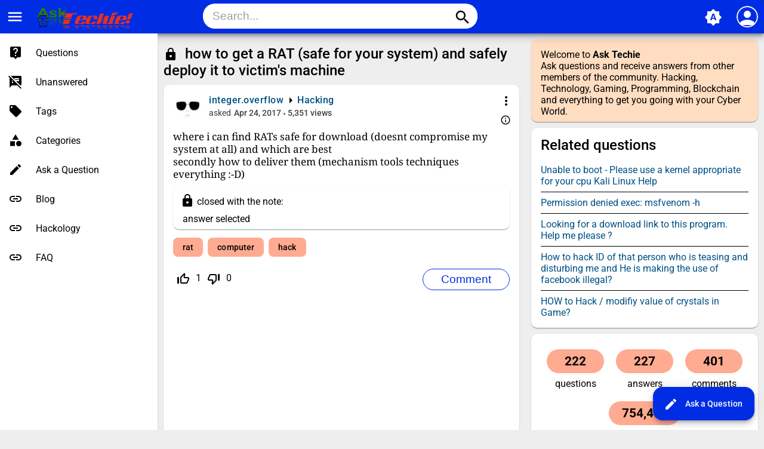

--- FILE ---
content_type: text/html; charset=utf-8
request_url: https://www.drhack.net/246/how-get-rat-safe-for-your-system-safely-deploy-victims-machine
body_size: 9789
content:
<!DOCTYPE html>
<html lang="en" itemscope itemtype="https://schema.org/QAPage">
	<!-- Powered by Question2Answer - http://www.question2answer.org/ -->
	<head>
		<meta charset="utf-8">
		<title>how to get a RAT (safe for your system) and safely deploy it to victim&#039;s machine - Ask Techie - Hackology</title>
		<meta name="viewport" content="width=device-width, initial-scale=1">
		<meta name="theme-color" content="#002de3">
			<link rel="manifest" href="../qa-theme/MayroPro-4.4.0/manifest.webmanifest">
				
					
						<style type="text/css">@font-face {font-family:Noto Serif;font-style:normal;font-weight:400;src:url(/cf-fonts/v/noto-serif/5.0.18/greek-ext/wght/normal.woff2);unicode-range:U+1F00-1FFF;font-display:swap;}@font-face {font-family:Noto Serif;font-style:normal;font-weight:400;src:url(/cf-fonts/v/noto-serif/5.0.18/cyrillic-ext/wght/normal.woff2);unicode-range:U+0460-052F,U+1C80-1C88,U+20B4,U+2DE0-2DFF,U+A640-A69F,U+FE2E-FE2F;font-display:swap;}@font-face {font-family:Noto Serif;font-style:normal;font-weight:400;src:url(/cf-fonts/v/noto-serif/5.0.18/greek/wght/normal.woff2);unicode-range:U+0370-03FF;font-display:swap;}@font-face {font-family:Noto Serif;font-style:normal;font-weight:400;src:url(/cf-fonts/v/noto-serif/5.0.18/latin-ext/wght/normal.woff2);unicode-range:U+0100-02AF,U+0304,U+0308,U+0329,U+1E00-1E9F,U+1EF2-1EFF,U+2020,U+20A0-20AB,U+20AD-20CF,U+2113,U+2C60-2C7F,U+A720-A7FF;font-display:swap;}@font-face {font-family:Noto Serif;font-style:normal;font-weight:400;src:url(/cf-fonts/v/noto-serif/5.0.18/vietnamese/wght/normal.woff2);unicode-range:U+0102-0103,U+0110-0111,U+0128-0129,U+0168-0169,U+01A0-01A1,U+01AF-01B0,U+0300-0301,U+0303-0304,U+0308-0309,U+0323,U+0329,U+1EA0-1EF9,U+20AB;font-display:swap;}@font-face {font-family:Noto Serif;font-style:normal;font-weight:400;src:url(/cf-fonts/v/noto-serif/5.0.18/cyrillic/wght/normal.woff2);unicode-range:U+0301,U+0400-045F,U+0490-0491,U+04B0-04B1,U+2116;font-display:swap;}@font-face {font-family:Noto Serif;font-style:normal;font-weight:400;src:url(/cf-fonts/v/noto-serif/5.0.18/latin/wght/normal.woff2);unicode-range:U+0000-00FF,U+0131,U+0152-0153,U+02BB-02BC,U+02C6,U+02DA,U+02DC,U+0304,U+0308,U+0329,U+2000-206F,U+2074,U+20AC,U+2122,U+2191,U+2193,U+2212,U+2215,U+FEFF,U+FFFD;font-display:swap;}@font-face {font-family:Noto Serif;font-style:normal;font-weight:700;src:url(/cf-fonts/v/noto-serif/5.0.18/greek/wght/normal.woff2);unicode-range:U+0370-03FF;font-display:swap;}@font-face {font-family:Noto Serif;font-style:normal;font-weight:700;src:url(/cf-fonts/v/noto-serif/5.0.18/cyrillic-ext/wght/normal.woff2);unicode-range:U+0460-052F,U+1C80-1C88,U+20B4,U+2DE0-2DFF,U+A640-A69F,U+FE2E-FE2F;font-display:swap;}@font-face {font-family:Noto Serif;font-style:normal;font-weight:700;src:url(/cf-fonts/v/noto-serif/5.0.18/latin/wght/normal.woff2);unicode-range:U+0000-00FF,U+0131,U+0152-0153,U+02BB-02BC,U+02C6,U+02DA,U+02DC,U+0304,U+0308,U+0329,U+2000-206F,U+2074,U+20AC,U+2122,U+2191,U+2193,U+2212,U+2215,U+FEFF,U+FFFD;font-display:swap;}@font-face {font-family:Noto Serif;font-style:normal;font-weight:700;src:url(/cf-fonts/v/noto-serif/5.0.18/cyrillic/wght/normal.woff2);unicode-range:U+0301,U+0400-045F,U+0490-0491,U+04B0-04B1,U+2116;font-display:swap;}@font-face {font-family:Noto Serif;font-style:normal;font-weight:700;src:url(/cf-fonts/v/noto-serif/5.0.18/latin-ext/wght/normal.woff2);unicode-range:U+0100-02AF,U+0304,U+0308,U+0329,U+1E00-1E9F,U+1EF2-1EFF,U+2020,U+20A0-20AB,U+20AD-20CF,U+2113,U+2C60-2C7F,U+A720-A7FF;font-display:swap;}@font-face {font-family:Noto Serif;font-style:normal;font-weight:700;src:url(/cf-fonts/v/noto-serif/5.0.18/greek-ext/wght/normal.woff2);unicode-range:U+1F00-1FFF;font-display:swap;}@font-face {font-family:Noto Serif;font-style:normal;font-weight:700;src:url(/cf-fonts/v/noto-serif/5.0.18/vietnamese/wght/normal.woff2);unicode-range:U+0102-0103,U+0110-0111,U+0128-0129,U+0168-0169,U+01A0-01A1,U+01AF-01B0,U+0300-0301,U+0303-0304,U+0308-0309,U+0323,U+0329,U+1EA0-1EF9,U+20AB;font-display:swap;}@font-face {font-family:Noto Serif;font-style:italic;font-weight:400;src:url(/cf-fonts/v/noto-serif/5.0.18/cyrillic/wght/italic.woff2);unicode-range:U+0301,U+0400-045F,U+0490-0491,U+04B0-04B1,U+2116;font-display:swap;}@font-face {font-family:Noto Serif;font-style:italic;font-weight:400;src:url(/cf-fonts/v/noto-serif/5.0.18/greek/wght/italic.woff2);unicode-range:U+0370-03FF;font-display:swap;}@font-face {font-family:Noto Serif;font-style:italic;font-weight:400;src:url(/cf-fonts/v/noto-serif/5.0.18/greek-ext/wght/italic.woff2);unicode-range:U+1F00-1FFF;font-display:swap;}@font-face {font-family:Noto Serif;font-style:italic;font-weight:400;src:url(/cf-fonts/v/noto-serif/5.0.18/cyrillic-ext/wght/italic.woff2);unicode-range:U+0460-052F,U+1C80-1C88,U+20B4,U+2DE0-2DFF,U+A640-A69F,U+FE2E-FE2F;font-display:swap;}@font-face {font-family:Noto Serif;font-style:italic;font-weight:400;src:url(/cf-fonts/v/noto-serif/5.0.18/vietnamese/wght/italic.woff2);unicode-range:U+0102-0103,U+0110-0111,U+0128-0129,U+0168-0169,U+01A0-01A1,U+01AF-01B0,U+0300-0301,U+0303-0304,U+0308-0309,U+0323,U+0329,U+1EA0-1EF9,U+20AB;font-display:swap;}@font-face {font-family:Noto Serif;font-style:italic;font-weight:400;src:url(/cf-fonts/v/noto-serif/5.0.18/latin/wght/italic.woff2);unicode-range:U+0000-00FF,U+0131,U+0152-0153,U+02BB-02BC,U+02C6,U+02DA,U+02DC,U+0304,U+0308,U+0329,U+2000-206F,U+2074,U+20AC,U+2122,U+2191,U+2193,U+2212,U+2215,U+FEFF,U+FFFD;font-display:swap;}@font-face {font-family:Noto Serif;font-style:italic;font-weight:400;src:url(/cf-fonts/v/noto-serif/5.0.18/latin-ext/wght/italic.woff2);unicode-range:U+0100-02AF,U+0304,U+0308,U+0329,U+1E00-1E9F,U+1EF2-1EFF,U+2020,U+20A0-20AB,U+20AD-20CF,U+2113,U+2C60-2C7F,U+A720-A7FF;font-display:swap;}@font-face {font-family:Noto Serif;font-style:italic;font-weight:700;src:url(/cf-fonts/v/noto-serif/5.0.18/latin-ext/wght/italic.woff2);unicode-range:U+0100-02AF,U+0304,U+0308,U+0329,U+1E00-1E9F,U+1EF2-1EFF,U+2020,U+20A0-20AB,U+20AD-20CF,U+2113,U+2C60-2C7F,U+A720-A7FF;font-display:swap;}@font-face {font-family:Noto Serif;font-style:italic;font-weight:700;src:url(/cf-fonts/v/noto-serif/5.0.18/greek/wght/italic.woff2);unicode-range:U+0370-03FF;font-display:swap;}@font-face {font-family:Noto Serif;font-style:italic;font-weight:700;src:url(/cf-fonts/v/noto-serif/5.0.18/vietnamese/wght/italic.woff2);unicode-range:U+0102-0103,U+0110-0111,U+0128-0129,U+0168-0169,U+01A0-01A1,U+01AF-01B0,U+0300-0301,U+0303-0304,U+0308-0309,U+0323,U+0329,U+1EA0-1EF9,U+20AB;font-display:swap;}@font-face {font-family:Noto Serif;font-style:italic;font-weight:700;src:url(/cf-fonts/v/noto-serif/5.0.18/cyrillic-ext/wght/italic.woff2);unicode-range:U+0460-052F,U+1C80-1C88,U+20B4,U+2DE0-2DFF,U+A640-A69F,U+FE2E-FE2F;font-display:swap;}@font-face {font-family:Noto Serif;font-style:italic;font-weight:700;src:url(/cf-fonts/v/noto-serif/5.0.18/greek-ext/wght/italic.woff2);unicode-range:U+1F00-1FFF;font-display:swap;}@font-face {font-family:Noto Serif;font-style:italic;font-weight:700;src:url(/cf-fonts/v/noto-serif/5.0.18/cyrillic/wght/italic.woff2);unicode-range:U+0301,U+0400-045F,U+0490-0491,U+04B0-04B1,U+2116;font-display:swap;}@font-face {font-family:Noto Serif;font-style:italic;font-weight:700;src:url(/cf-fonts/v/noto-serif/5.0.18/latin/wght/italic.woff2);unicode-range:U+0000-00FF,U+0131,U+0152-0153,U+02BB-02BC,U+02C6,U+02DA,U+02DC,U+0304,U+0308,U+0329,U+2000-206F,U+2074,U+20AC,U+2122,U+2191,U+2193,U+2212,U+2215,U+FEFF,U+FFFD;font-display:swap;}@font-face {font-family:Roboto;font-style:normal;font-weight:400;src:url(/cf-fonts/s/roboto/5.0.11/cyrillic-ext/400/normal.woff2);unicode-range:U+0460-052F,U+1C80-1C88,U+20B4,U+2DE0-2DFF,U+A640-A69F,U+FE2E-FE2F;font-display:swap;}@font-face {font-family:Roboto;font-style:normal;font-weight:400;src:url(/cf-fonts/s/roboto/5.0.11/latin-ext/400/normal.woff2);unicode-range:U+0100-02AF,U+0304,U+0308,U+0329,U+1E00-1E9F,U+1EF2-1EFF,U+2020,U+20A0-20AB,U+20AD-20CF,U+2113,U+2C60-2C7F,U+A720-A7FF;font-display:swap;}@font-face {font-family:Roboto;font-style:normal;font-weight:400;src:url(/cf-fonts/s/roboto/5.0.11/latin/400/normal.woff2);unicode-range:U+0000-00FF,U+0131,U+0152-0153,U+02BB-02BC,U+02C6,U+02DA,U+02DC,U+0304,U+0308,U+0329,U+2000-206F,U+2074,U+20AC,U+2122,U+2191,U+2193,U+2212,U+2215,U+FEFF,U+FFFD;font-display:swap;}@font-face {font-family:Roboto;font-style:normal;font-weight:400;src:url(/cf-fonts/s/roboto/5.0.11/greek/400/normal.woff2);unicode-range:U+0370-03FF;font-display:swap;}@font-face {font-family:Roboto;font-style:normal;font-weight:400;src:url(/cf-fonts/s/roboto/5.0.11/greek-ext/400/normal.woff2);unicode-range:U+1F00-1FFF;font-display:swap;}@font-face {font-family:Roboto;font-style:normal;font-weight:400;src:url(/cf-fonts/s/roboto/5.0.11/vietnamese/400/normal.woff2);unicode-range:U+0102-0103,U+0110-0111,U+0128-0129,U+0168-0169,U+01A0-01A1,U+01AF-01B0,U+0300-0301,U+0303-0304,U+0308-0309,U+0323,U+0329,U+1EA0-1EF9,U+20AB;font-display:swap;}@font-face {font-family:Roboto;font-style:normal;font-weight:400;src:url(/cf-fonts/s/roboto/5.0.11/cyrillic/400/normal.woff2);unicode-range:U+0301,U+0400-045F,U+0490-0491,U+04B0-04B1,U+2116;font-display:swap;}@font-face {font-family:Roboto;font-style:normal;font-weight:500;src:url(/cf-fonts/s/roboto/5.0.11/greek/500/normal.woff2);unicode-range:U+0370-03FF;font-display:swap;}@font-face {font-family:Roboto;font-style:normal;font-weight:500;src:url(/cf-fonts/s/roboto/5.0.11/latin/500/normal.woff2);unicode-range:U+0000-00FF,U+0131,U+0152-0153,U+02BB-02BC,U+02C6,U+02DA,U+02DC,U+0304,U+0308,U+0329,U+2000-206F,U+2074,U+20AC,U+2122,U+2191,U+2193,U+2212,U+2215,U+FEFF,U+FFFD;font-display:swap;}@font-face {font-family:Roboto;font-style:normal;font-weight:500;src:url(/cf-fonts/s/roboto/5.0.11/latin-ext/500/normal.woff2);unicode-range:U+0100-02AF,U+0304,U+0308,U+0329,U+1E00-1E9F,U+1EF2-1EFF,U+2020,U+20A0-20AB,U+20AD-20CF,U+2113,U+2C60-2C7F,U+A720-A7FF;font-display:swap;}@font-face {font-family:Roboto;font-style:normal;font-weight:500;src:url(/cf-fonts/s/roboto/5.0.11/vietnamese/500/normal.woff2);unicode-range:U+0102-0103,U+0110-0111,U+0128-0129,U+0168-0169,U+01A0-01A1,U+01AF-01B0,U+0300-0301,U+0303-0304,U+0308-0309,U+0323,U+0329,U+1EA0-1EF9,U+20AB;font-display:swap;}@font-face {font-family:Roboto;font-style:normal;font-weight:500;src:url(/cf-fonts/s/roboto/5.0.11/cyrillic/500/normal.woff2);unicode-range:U+0301,U+0400-045F,U+0490-0491,U+04B0-04B1,U+2116;font-display:swap;}@font-face {font-family:Roboto;font-style:normal;font-weight:500;src:url(/cf-fonts/s/roboto/5.0.11/cyrillic-ext/500/normal.woff2);unicode-range:U+0460-052F,U+1C80-1C88,U+20B4,U+2DE0-2DFF,U+A640-A69F,U+FE2E-FE2F;font-display:swap;}@font-face {font-family:Roboto;font-style:normal;font-weight:500;src:url(/cf-fonts/s/roboto/5.0.11/greek-ext/500/normal.woff2);unicode-range:U+1F00-1FFF;font-display:swap;}@font-face {font-family:Roboto;font-style:normal;font-weight:700;src:url(/cf-fonts/s/roboto/5.0.11/greek-ext/700/normal.woff2);unicode-range:U+1F00-1FFF;font-display:swap;}@font-face {font-family:Roboto;font-style:normal;font-weight:700;src:url(/cf-fonts/s/roboto/5.0.11/latin/700/normal.woff2);unicode-range:U+0000-00FF,U+0131,U+0152-0153,U+02BB-02BC,U+02C6,U+02DA,U+02DC,U+0304,U+0308,U+0329,U+2000-206F,U+2074,U+20AC,U+2122,U+2191,U+2193,U+2212,U+2215,U+FEFF,U+FFFD;font-display:swap;}@font-face {font-family:Roboto;font-style:normal;font-weight:700;src:url(/cf-fonts/s/roboto/5.0.11/latin-ext/700/normal.woff2);unicode-range:U+0100-02AF,U+0304,U+0308,U+0329,U+1E00-1E9F,U+1EF2-1EFF,U+2020,U+20A0-20AB,U+20AD-20CF,U+2113,U+2C60-2C7F,U+A720-A7FF;font-display:swap;}@font-face {font-family:Roboto;font-style:normal;font-weight:700;src:url(/cf-fonts/s/roboto/5.0.11/vietnamese/700/normal.woff2);unicode-range:U+0102-0103,U+0110-0111,U+0128-0129,U+0168-0169,U+01A0-01A1,U+01AF-01B0,U+0300-0301,U+0303-0304,U+0308-0309,U+0323,U+0329,U+1EA0-1EF9,U+20AB;font-display:swap;}@font-face {font-family:Roboto;font-style:normal;font-weight:700;src:url(/cf-fonts/s/roboto/5.0.11/greek/700/normal.woff2);unicode-range:U+0370-03FF;font-display:swap;}@font-face {font-family:Roboto;font-style:normal;font-weight:700;src:url(/cf-fonts/s/roboto/5.0.11/cyrillic/700/normal.woff2);unicode-range:U+0301,U+0400-045F,U+0490-0491,U+04B0-04B1,U+2116;font-display:swap;}@font-face {font-family:Roboto;font-style:normal;font-weight:700;src:url(/cf-fonts/s/roboto/5.0.11/cyrillic-ext/700/normal.woff2);unicode-range:U+0460-052F,U+1C80-1C88,U+20B4,U+2DE0-2DFF,U+A640-A69F,U+FE2E-FE2F;font-display:swap;}</style>
							<link rel="stylesheet" href="https://fonts.googleapis.com/icon?family=Material+Icons">
								<meta name="description" content="where i can find RATs safe for download (doesnt compromise my system at all) and which  ... deliver them (mechanism tools techniques everything :-D)">
								<meta name="keywords" content="Hacking,rat,computer,hack">
								<link rel="stylesheet" href="../qa-theme/MayroPro-4.4.0/qa-styles.min.css?1.8.8">
								<style type="text/css">/*Enter your custom CSS here */
.subscribe {
  margin: 80px auto;
  padding: 20px;
  width: 300px;
  background: white;
  border-radius: 5px;
  -webkit-box-shadow: 0 1px 2px rgba(0, 0, 0, 0.5);
  box-shadow: 0 1px 2px rgba(0, 0, 0, 0.5);
}

.subscribe-pitch {
  padding-left: 120px;
  background: url("../newsletter/img/email.png") 5px center no-repeat;
}
.subscribe-pitch > h3 {
  margin: 0 0 12px;
  font-size: 14px;
  font-weight: bold;
  color: #222;
  text-transform: uppercase;
}
.subscribe-pitch > p {
  line-height: 22px;
  color: #484848;
}

.subscribe-form {
  position: relative;
  margin: 20px -20px -20px;
  padding: 15px;
  background: #fafafa;
  border-top: 1px solid #ccc;
  border-radius: 0 0 6px 6px;
  background-image: -webkit-linear-gradient(top, #fafafa, #eaeaea 50%, #e1e1e1 51%, #f2f2f2);
  background-image: -moz-linear-gradient(top, #fafafa, #eaeaea 50%, #e1e1e1 51%, #f2f2f2);
  background-image: -o-linear-gradient(top, #fafafa, #eaeaea 50%, #e1e1e1 51%, #f2f2f2);
  background-image: linear-gradient(to bottom, #fafafa, #eaeaea 50%, #e1e1e1 51%, #f2f2f2);
  -webkit-box-shadow: inset 0 1px white;
  box-shadow: inset 0 1px white;
}

.subscribe-input {
  padding: 0 16px;
  width: 100%;
  height: 35px;
  font-family: 'Lucida Grande', Tahoma, Verdana, sans-serif;
  font-size: 15px;
  color: #444;
  background: #fefefe;
  background-clip: padding-box;
  border: 1px solid;
  border-color: #999 #aaa #aaa;
  border-radius: 20px;
  -webkit-box-shadow: inset 0 1px 1px rgba(0, 0, 0, 0.2), 0 1px #f8f8f8;
  box-shadow: inset 0 1px 1px rgba(0, 0, 0, 0.2), 0 1px #f8f8f8;
}
.subscribe-input:focus {
  outline: 0;
}

.subscribe-submit {
  display: block;
  position: absolute;
  top: 15px;
  right: 15px;
  padding-left: 15px;
  height: 35px;
  width: 60px;
  background: #60e160;
  border: 1px solid;
  border-color: #4c9d50 #4c9d50 #4c9d50 #55af5a;
  border-radius: 0 20px 20px 0;
  cursor: pointer;
  font: 0/0 serif;
  text-shadow: none;
  color: transparent;
  background-image: -webkit-linear-gradient(top, #84f087, #4cd94a);
  background-image: -moz-linear-gradient(top, #84f087, #4cd94a);
  background-image: -o-linear-gradient(top, #84f087, #4cd94a);
  background-image: linear-gradient(to bottom, #84f087, #4cd94a);
  -webkit-box-shadow: inset 0 1px rgba(255, 255, 255, 0.4);
  box-shadow: inset 0 1px rgba(255, 255, 255, 0.4);
}
.subscribe-submit:active {
  background: #4cdf4d;
  -webkit-box-shadow: inset 0 0 3px rgba(0, 0, 0, 0.3);
  box-shadow: inset 0 0 3px rgba(0, 0, 0, 0.3);
}
.subscribe-submit:before {
  content: '';
  display: block;
  margin-top: 1px;
  width: 25px;
  height: 19px;
  background: url("../newsletter/img/tick.png");
}</style>
								<link rel="stylesheet" TYPE="text/css" href="https://drhack.net/qa-plugin/q2a-custom-404-page-master/qa-custom-404-style.css">
								<style>
									.notify-container {
	left: 0;
	right: 0;
	top: 0;
	padding: 0;
	position: fixed;
	width: 100%;
	z-index: 10000;
}
.notify {
	background-color: #F6DF30;
	color: #444444;
	font-weight: bold;
	width: 100%;
	text-align: center;
	font-family: sans-serif;
	font-size: 14px;
	padding: 10px 0;
	position:relative;
}
.notify-close {
	color: #735005;
	cursor: pointer;
	font-size: 18px;
	line-height: 18px;
	padding: 0 3px;
	position: absolute;
	right: 8px;
	text-decoration: none;
	top: 8px;
}
.qa-faq-section-title {
	font-size:125%;
	font-weight:bold;
	margin:10px 0 5px;
	cursor:pointer;
}
.qa-faq-section-text {
	display:none;
	margin:0 0 10px 10px;
}
								</style>
								<link rel="canonical" href="https://drhack.net/246/how-get-rat-safe-for-your-system-safely-deploy-victims-machine">
								<meta itemprop="name" content="how to get a RAT (safe for your system) and safely deploy it to victim&#039;s machine">
								<script type="9e025d96ff2339c518bd823f-text/javascript">
								var qa_root = '..\/';
								var qa_request = '246\/how-get-rat-safe-for-your-system-safely-deploy-victims-machine';
								</script>
								<script src="../qa-content/jquery-3.5.1.min.js" type="9e025d96ff2339c518bd823f-text/javascript"></script>
								<script src="../qa-content/qa-global.js?1.8.8" type="9e025d96ff2339c518bd823f-text/javascript"></script>
								<script src="../qa-theme/MayroPro-4.4.0/js/main.min.js?1.8.8" async type="9e025d96ff2339c518bd823f-text/javascript"></script>
							</head>
							<body
								class="qa-template-question qa-category-6 qa-body-js-off"
								>
								<script type="9e025d96ff2339c518bd823f-text/javascript">
									var b = document.getElementsByTagName('body')[0];
									b.className = b.className.replace('qa-body-js-off', 'qa-body-js-on');
								</script>
								<!-- Go to www.addthis.com/dashboard to customize your tools --> <script type="9e025d96ff2339c518bd823f-text/javascript" src="//s7.addthis.com/js/300/addthis_widget.js#pubid=Dr-Hack"></script> 
								<div class="qa-body-wrapper" itemprop="mainEntity" itemscope itemtype="https://schema.org/Question">
									
									<div class="qa-header">
										<div class="qa-logo">
											<a href="../" class="qa-logo-link" title="Ask Techie - Hackology"><img src="https://drhack.net/qa-theme/CleanStrap/uploads/ask_techie.png" alt="Ask Techie - Hackology"></a>
										</div>
										<i id="menu-toggle" onclick="if (!window.__cfRLUnblockHandlers) return false; toggleMenu()" class="material-icons" data-cf-modified-9e025d96ff2339c518bd823f-="">menu</i>
										<i id="search-toggle" onclick="if (!window.__cfRLUnblockHandlers) return false; toggleSearch()" class="material-icons" data-cf-modified-9e025d96ff2339c518bd823f-="">search</i>
										<div id="user-toggle" onclick="if (!window.__cfRLUnblockHandlers) return false; toggleUser()" data-cf-modified-9e025d96ff2339c518bd823f-="">
											<div class="login-person"><i class="material-icons">person</i></div>
										</div>
										<div id="qa-nav-user">
											<div class="qa-nav-user">
												<ul class="qa-nav-user-list">
													<li class="qa-nav-user-item qa-nav-user-login">
														<a href="../login?to=246%2Fhow-get-rat-safe-for-your-system-safely-deploy-victims-machine" class="qa-nav-user-link">Login</a>
													</li>
													<li class="qa-nav-user-item qa-nav-user-register">
														<a href="../register?to=246%2Fhow-get-rat-safe-for-your-system-safely-deploy-victims-machine" class="qa-nav-user-link">Register</a>
													</li>
												</ul>
												<div class="qa-nav-user-clear">
												</div>
											</div>
											<div id="qa-nav-user-clear" onclick="if (!window.__cfRLUnblockHandlers) return false; toggleUser()" data-cf-modified-9e025d96ff2339c518bd823f-=""></div>
										</div>
										<div id="qa-search">
											<div class="qa-search">
												<form method="get" action="../search">
													
													<input type="text" placeholder="Search..." name="q" value="" class="qa-search-field">
													<button type="submit" class="qa-search-button"><i class="material-icons">search</i></button>
												</form>
											</div>
										</div>
										<div class="fab">
											<i id="theme-toggle" class="material-icons" onclick="if (!window.__cfRLUnblockHandlers) return false; toggleTheme(this)" title="System default" data-cf-modified-9e025d96ff2339c518bd823f-="">brightness_auto</i>
											<div class="qam-ask"><a href="../ask?cat=6" class="qam-ask-link"><i class="material-icons">edit</i>Ask a Question</a></div>
										</div>
										<div id="qa-nav-main">
											<div class="qa-logo">
												<a href="../" class="qa-logo-link" title="Ask Techie - Hackology"><img src="https://drhack.net/qa-theme/CleanStrap/uploads/ask_techie.png" alt="Ask Techie - Hackology"></a>
											</div>
											<div class="qa-nav-main">
												<ul class="qa-nav-main-list">
													<li class="qa-nav-main-item qa-nav-main-questions">
														<a href="../questions" class="qa-nav-main-link">Questions</a>
													</li>
													<li class="qa-nav-main-item qa-nav-main-unanswered">
														<a href="../unanswered" class="qa-nav-main-link">Unanswered</a>
													</li>
													<li class="qa-nav-main-item qa-nav-main-tag">
														<a href="../tags" class="qa-nav-main-link">Tags</a>
													</li>
													<li class="qa-nav-main-item qa-nav-main-categories">
														<a href="../categories" class="qa-nav-main-link">Categories</a>
													</li>
													<li class="qa-nav-main-item qa-nav-main-ask">
														<a href="../ask?cat=6" class="qa-nav-main-link">Ask a Question</a>
													</li>
													<li class="qa-nav-main-item qa-nav-main-custom-1">
														<a href="https://blog.drhack.net" class="qa-nav-main-link" target="_blank">Blog</a>
													</li>
													<li class="qa-nav-main-item qa-nav-main-hackology">
														<a href="../hackology" class="qa-nav-main-link">Hackology</a>
													</li>
													<li class="qa-nav-main-item qa-nav-main-custom-3">
														<a href="../faq" class="qa-nav-main-link">FAQ</a>
													</li>
												</ul>
												<div class="qa-nav-main-clear">
												</div>
											</div>
										</div>
										<div id="qa-nav-main-clear" onclick="if (!window.__cfRLUnblockHandlers) return false; toggleMenu()" data-cf-modified-9e025d96ff2339c518bd823f-=""></div>
										<div class="qa-header-clear">
										</div>
									</div> <!-- END qa-header -->
									
									<div class="qam-main-sidepanel">
										<div class="qa-main">
											<div class="qa-main-heading">
												<h1>
													<a href="../246/how-get-rat-safe-for-your-system-safely-deploy-victims-machine">
														<span title="closed" class="material-icons">lock</span>
														<span itemprop="name">how to get a RAT (safe for your system) and safely deploy it to victim&#039;s machine</span>
													</a>
												</h1>
											</div>
											<div class="qa-part-q-view">
												<div class="qa-q-view qa-q-closed" id="q246">
													<div class="qa-q-view-main">
														<div onclick="if (!window.__cfRLUnblockHandlers) return false; toggleExtra(this)" class="qam-q-extra-menu" data-cf-modified-9e025d96ff2339c518bd823f-="">
															<form method="post" action="../246/how-get-rat-safe-for-your-system-safely-deploy-victims-machine">
																<div class="qam-q-extra-menu-toggle"><i class="material-icons">more_vert</i></div>
																<div class="qa-q-view-buttons">
																	<input name="q_docomment" onclick="if (!window.__cfRLUnblockHandlers) return false; return qa_toggle_element('c246')" value="comment" title="Add a comment on this question" type="submit" class="qa-form-light-button qa-form-light-button-comment" data-cf-modified-9e025d96ff2339c518bd823f-="">
																</div>
																<input name="code" type="hidden" value="0-1768812444-f446008cff0efc598f1a205f55ec39433dc2baa3">
																<input name="qa_click" type="hidden" value="">
															</form>
														</div>
														<div class="qam-q-post-meta">
															<span class="qa-q-view-avatar-meta">
																<span class="qa-q-view-avatar">
																	<a href="../user/integer.overflow" class="qa-avatar-link"><img src="../?qa=image&amp;qa_blobid=16936844269840206568&amp;qa_size=50" width="49" height="44" class="qa-avatar-image" alt=""></a>
																</span>
																<span class="qa-q-view-meta">
																	<span class="qa-q-view-who">
																		<span class="qa-q-view-who-pad">by </span>
																		<span class="qa-q-view-who-data"><span itemprop="author" itemscope itemtype="https://schema.org/Person"><a href="../user/integer.overflow" class="qa-user-link" itemprop="url"><span itemprop="name">integer.overflow</span></a></span></span>
																	</span>
																	<span class="qa-q-view-where">
																		<span class="qa-q-view-where-pad">in </span><span class="qa-q-view-where-data"><a href="../hacking" class="qa-category-link">Hacking</a></span>
																	</span>
																	<a href="../246/how-get-rat-safe-for-your-system-safely-deploy-victims-machine" class="qa-q-view-what" itemprop="url">asked</a>
																	<span class="qa-q-view-when">
																		<span class="qa-q-view-when-data"><time itemprop="dateCreated" datetime="2017-04-24T02:58:04+0000" title="2017-04-24T02:58:04+0000">Apr 24, 2017</time></span>
																	</span>
																	<span class="qa-view-count">
																		<span class="qa-view-count-data">5,351</span><span class="qa-view-count-pad"> views</span>
																	</span>
																	<br>
																	<div class="qam-what-2" onclick="if (!window.__cfRLUnblockHandlers) return false; toggleExtra(this)" data-cf-modified-9e025d96ff2339c518bd823f-="">
																		<i class="material-icons md-18">info_outline</i>
																		<div class="qam-what-2-body">
																			<span class="qa-q-view-who">
																				<span class="qa-q-view-who-pad">by </span><span class="qa-q-view-who-data"><span itemprop="author" itemscope itemtype="https://schema.org/Person"><a href="../user/Dr-Hack" class="qa-user-link" itemprop="url"><span itemprop="name">Dr-Hack</span></a></span></span>
																			</span>
																			<span class="qa-q-view-what">closed</span>
																			<span class="qa-q-view-when">
																				<span class="qa-q-view-when-data"><time itemprop="dateModified" datetime="2017-10-12T08:57:23+0000" title="2017-10-12T08:57:23+0000">Oct 12, 2017</time></span>
																			</span>
																		</div>
																	</div>
																</span>
															</span>
														</div>
														<div class="qa-q-view-content qa-post-content">
															<a name="246"></a><div itemprop="text">where i can find RATs safe for download (doesnt compromise my system at all) and which are best<br />
secondly how to deliver them (mechanism tools techniques everything :-D)</div>
														</div>
														<div class="qa-q-view-closed">
															closed with the note:
															<span class="qa-q-view-closed-content">
																answer selected
															</span>
														</div>
														<div class="qa-q-view-tags">
															<ul class="qa-q-view-tag-list">
																<li class="qa-q-view-tag-item"><a href="../tag/rat" rel="tag" class="qa-tag-link">rat</a></li>
																<li class="qa-q-view-tag-item"><a href="../tag/computer" rel="tag" class="qa-tag-link">computer</a></li>
																<li class="qa-q-view-tag-item"><a href="../tag/hack" rel="tag" class="qa-tag-link">hack</a></li>
															</ul>
														</div>
														<div class="qam-stats-buttons">
															<form method="post" action="../246/how-get-rat-safe-for-your-system-safely-deploy-victims-machine">
																<div class="qa-q-view-stats">
																	<div class="qa-voting qa-voting-net" id="voting_246">
																		<div class="qa-vote-buttons qa-vote-buttons-net">
																			<input title="Click to vote up" name="vote_246_1_q246" onclick="if (!window.__cfRLUnblockHandlers) return false; return qa_vote_click(this);" type="submit" value="+" class="qa-vote-first-button qa-vote-up-button" data-cf-modified-9e025d96ff2339c518bd823f-=""> 
																			<i class="material-icons enabled">thumb_up_off_alt</i>
																			<span class="enabled qa-upvote-count">
																				<span class="enabled qa-upvote-count-data">1</span><span class="enabled qa-upvote-count-pad"> like <meta itemprop="upvoteCount" content="1"></span>
																			</span>
																			<input title="Click to vote down" name="vote_246_-1_q246" onclick="if (!window.__cfRLUnblockHandlers) return false; return qa_vote_click(this);" type="submit" value="&ndash;" class="qa-vote-second-button qa-vote-down-button" data-cf-modified-9e025d96ff2339c518bd823f-=""> 
																			<i class="material-icons enabled">thumb_down_off_alt</i>
																			<span class="enabled qa-downvote-count">
																				<span class="enabled qa-downvote-count-data">0</span><span class="enabled qa-downvote-count-pad"> dislike</span>
																			</span>
																		</div>
																		<div class="qa-vote-clear">
																		</div>
																	</div>
																</div>
																<input name="code" type="hidden" value="0-1768812444-44f9f7923279e4ff6be21389b0112865774fc348">
															</form>
															<form method="post" action="../246/how-get-rat-safe-for-your-system-safely-deploy-victims-machine" class="qam-rest-buttons">
																<div class="qa-q-view-buttons">
																	<input name="q_docomment" onclick="if (!window.__cfRLUnblockHandlers) return false; return qa_toggle_element('c246')" value="comment" title="Add a comment on this question" type="submit" class="qa-form-light-button qa-form-light-button-comment" data-cf-modified-9e025d96ff2339c518bd823f-="">
																</div>
																<input name="code" type="hidden" value="0-1768812444-f446008cff0efc598f1a205f55ec39433dc2baa3">
																<input name="qa_click" type="hidden" value="">
															</form>
														</div>
														
														<div class="qa-q-view-c-list" style="display:none;" id="c246_list">
														</div> <!-- END qa-c-list -->
														
														<div class="qa-c-form" id="c246" style="display:none;">
															<h2>Please <a href="../login?to=246%2Fhow-get-rat-safe-for-your-system-safely-deploy-victims-machine">log in</a> or <a href="../register?to=246%2Fhow-get-rat-safe-for-your-system-safely-deploy-victims-machine">register</a> to add a comment.</h2>
														</div> <!-- END qa-c-form -->
														
													</div> <!-- END qa-q-view-main -->
													<div class="qa-q-view-clear">
													</div>
												</div> <!-- END qa-q-view -->
												
												<script async src="//pagead2.googlesyndication.com/pagead/js/adsbygoogle.js" type="9e025d96ff2339c518bd823f-text/javascript"></script>
<!-- QA-Ad -->
<ins class="adsbygoogle"
     style="display:block"
     data-ad-client="ca-pub-9560246310544037"
     data-ad-slot="3417654437"
     data-ad-format="auto"></ins>
<script type="9e025d96ff2339c518bd823f-text/javascript">
(adsbygoogle = window.adsbygoogle || []).push({});
</script>
											</div>
											<div class="qa-part-a-list">
												<h2 id="a_list_title"><span itemprop="answerCount">1</span> Answer</h2>
												<div class="qa-a-list" id="a_list">
													
													<div class="qa-a-list-item  qa-a-list-item-selected" id="a248" itemprop="suggestedAnswer acceptedAnswer" itemscope itemtype="https://schema.org/Answer">
														<div class="qa-a-item-main">
															<div onclick="if (!window.__cfRLUnblockHandlers) return false; toggleExtra(this)" class="qam-q-extra-menu" data-cf-modified-9e025d96ff2339c518bd823f-="">
																<form method="post" action="../246/how-get-rat-safe-for-your-system-safely-deploy-victims-machine">
																	<div class="qam-q-extra-menu-toggle"><i class="material-icons">more_vert</i></div>
																	<div class="qa-a-item-buttons">
																		<input name="a248_dofollow" value="ask related question" title="Ask a new question relating to this answer" type="submit" class="qa-form-light-button qa-form-light-button-follow">
																		<input name="a248_docomment" onclick="if (!window.__cfRLUnblockHandlers) return false; return qa_toggle_element('c248')" value="comment" title="Add a comment on this answer" type="submit" class="qa-form-light-button qa-form-light-button-comment" data-cf-modified-9e025d96ff2339c518bd823f-="">
																	</div>
																	<input name="code" type="hidden" value="0-1768812444-ffda95ec3abc2b19f561891ef4bc57c26abf8e15">
																	<input name="qa_click" type="hidden" value="">
																</form>
															</div>
															<div class="qam-q-post-meta">
																<span class="qa-a-item-avatar-meta">
																	<span class="qa-a-item-avatar">
																		<a href="../user/Dr-Hack" class="qa-avatar-link"><img src="https://www.gravatar.com/avatar/4ef468bc1ad52669e3bb9e3a8dab9b7d?s=40" width="40" height="40" class="qa-avatar-image" alt="" ></a>
																	</span>
																	<span class="qa-a-item-meta">
																		<span class="qa-a-item-who">
																			<span class="qa-a-item-who-pad">by </span>
																			<span class="qa-a-item-who-data"><span itemprop="author" itemscope itemtype="https://schema.org/Person"><a href="../user/Dr-Hack" class="qa-user-link" itemprop="url"><span itemprop="name">Dr-Hack</span></a></span></span>
																		</span>
																		<a href="../246/how-get-rat-safe-for-your-system-safely-deploy-victims-machine?show=248#a248" class="qa-a-item-what" itemprop="url">answered</a>
																		<span class="qa-a-item-when">
																			<span class="qa-a-item-when-data"><time itemprop="dateCreated" datetime="2017-04-28T01:54:24+0000" title="2017-04-28T01:54:24+0000">Apr 28, 2017</time></span>
																		</span>
																		<br>
																		<div class="qam-what-2" onclick="if (!window.__cfRLUnblockHandlers) return false; toggleExtra(this)" data-cf-modified-9e025d96ff2339c518bd823f-="">
																			<i class="material-icons md-18">info_outline</i>
																			<div class="qam-what-2-body">
																				<span class="qa-a-item-who">
																					<span class="qa-a-item-who-pad">by </span><span class="qa-a-item-who-data"><span itemprop="author" itemscope itemtype="https://schema.org/Person"><a href="../user/Dr-Hack" class="qa-user-link" itemprop="url"><span itemprop="name">Dr-Hack</span></a></span></span>
																				</span>
																				<span class="qa-a-item-what">selected</span>
																				<span class="qa-a-item-when">
																					<span class="qa-a-item-when-data"><time itemprop="dateModified" datetime="2017-10-12T08:57:23+0000" title="2017-10-12T08:57:23+0000">Oct 12, 2017</time></span>
																				</span>
																			</div>
																		</div>
																	</span>
																</span>
															</div>
															<div class="qa-a-item-selected">
																<form method="post" action="../246/how-get-rat-safe-for-your-system-safely-deploy-victims-machine">
																	<div class="qa-a-selection">
																		<div class="qa-a-selected">&nbsp;</div>
																		<i class="material-icons selected">done_all</i>
																		<div class="qa-a-selected-text">Best answer</div>
																	</div>
																	<input name="code" type="hidden" value="0-1768812444-ffda95ec3abc2b19f561891ef4bc57c26abf8e15">
																	<input name="qa_click" type="hidden" value="">
																</form>
																<div class="qa-a-item-content qa-post-content">
																	<a name="248"></a><div itemprop="text">
<p>Remote Administration Tool a.k.a RAT are found all over the internet , but as they are illegal so you can not find them on very straight forward website. Due to the fact that they are not that easy to find , cracked versions of the same programs (Darkcomet , NJRat etc)&nbsp;are available but DO NOT INSTALL such nulled / cracked versions as with every program they are backdoored and might compromise your own system. Tutorial to install a RAT and how to setup a RAT will be explained here.</p><h2>Where People buy RAT / Trojans</h2><p>As I said internet is full with everything but we need to search a bit before we could get going .Please note that we do not promote anything illegal , but just answering your question of HOW to get a RAT?</p><p>there are many sites which offer such services where RAT Developers sell their code.Two of the most famous such sites are&nbsp;</p><ul><li><strong>rekings.com</strong> - a third party reseller site which offers good quality RATs and exploits etc</li><li><strong>HackForums.net</strong> (HF) - HF is a community of hackers which has all sort of programs for buying and discussions aswell but always find a seller with good vouch before buying something&nbsp;</li></ul><h2>Deliver a RAT / Trojan</h2><p>I will write a detailed tutorial , and I will call our trojan <strong>Universal RAT</strong> for this guide.</p><ul><li><strong>Infect Victim : &nbsp;</strong>You will need to infect your victim with the Universal RAT server, once the victim runs it you will have control on their system (windows / linux / ios )</li><li><strong>Relation of DNS in RAT :&nbsp;</strong><span style="color:rgb(88, 88, 88); font-family:arial,sans-serif; font-size:14px">&nbsp; &nbsp;</span>DNS ( Domain Name Server ) plays an important role between our IP Address and the Victim&nbsp;IP Address to transfer the data and if we use our IP address in the RAT server the RAT server will work and we will be able to hack the machine of a victim but we have <strong>Dynamic IP </strong>and the IP address changes with time so when our IP address will be changed and we will lose our connection. We use DNS because when victim&nbsp;computer will send the data,&nbsp;it will first send the data to DNS domain name sever and after DNS will be binded to our dynamic IP and even if our IP changes our DNS will reflect the change and we are still good to go. There are many free Dynamic DNS services but I have always used and will recommend<span style="color:rgb(88, 88, 88); font-family:arial,sans-serif; font-size:14px"> </span><a rel="nofollow" href="http://noip.com" target="_blank"><strong>noip.com</strong></a></li><li><span style="color:rgb(88, 88, 88); font-family:arial,sans-serif; font-size:14px"><strong>Port Forwarding for RAT :&nbsp;</strong>&nbsp; &nbsp;</span><strong>TCP </strong>and <strong>UDP</strong> are two types of ports which are the backbone to setup a RAT server and we will have to forward both TCP and UDP protocol of same port to our machine which is done through the router interface.</li><li><strong>UNPN and RAT : </strong><span style="color:rgb(88, 88, 88); font-family:arial,sans-serif; font-size:14px">&nbsp;</span>Universal Plug and Play is a set of networking protocol&nbsp;that permit&nbsp;networked devices to send and receive data on any port which is being used and called by UNPN. If you have issue with standard TCP / UDP port forwarding another option is to setup a wildcard UNPN forward.</li></ul><h2>Setup No-IP for RAT</h2><ul><li>Open www.noip.com and click on Sign Up&nbsp;</li><li>Fill up the form and chose free DNS&nbsp;</li></ul><p><img alt="image" src="http://tunecomp.net/wp-content/uploads/2016/03/01-noip-com.png" style="height:230px; width:500px"></p><h2>Port Forwarding</h2><p>Port forwarding might differ in your router a bit but you can find all the detail of forwarding from <strong><a rel="nofollow" href="http://portforward.com" target="_blank">Port Forward</a>&nbsp;</strong>as it is a great website and covers everything in detail , but the question is which port to forward ? Please note that you can not forward common ports already used by other services like Port 80 ,443,21 etc. You can forward a port range from 1337-1339 . I have always used <strong>1337 ;)</strong></p><p><img alt="TP-Link TL-WR741N Screenshot 3" src="https://portforward.com/tp-link/tl-wr741n/TL-WR741N3.jpg"></p><p>You can use <strong><a rel="nofollow" href="http://yougetsignal.com" target="_blank">YouGetSignal</a></strong>&nbsp;or <a rel="nofollow" href="http://canyouseeme.org" target="_blank">Can You See Me </a>to check if your forward ports are working all fine</p><h2>Set Ports in RAT</h2><p>Once you have your port forwarded open "Socket" or "listening port" in <strong>Universal RAT&nbsp;</strong>and set the port you forwarded above ...&nbsp;</p><p>thats about all with the basics of port forwarding but do keep in mind two important things, if you have a RAT which is detected by AV it is no good so you will need to make it <strong>FUD</strong> (Fully Undetectable) and that is achieved by using various <strong>Crypters</strong> which make your Trojan FUD. you can get those in the sites I mentioned above, you can also make your RAT FUD/ UD by Hexing but I think that won't be your cup of tea.</p><p>Have Fun and remember its illegal to break into other people system without their consent.</p><h2>UnPN (No Port Forwarding Required)</h2><p>I almost forgot to explain this</p><p><span style="color:rgb(68, 68, 68); font-family:helveticaneue,helvetica neue,helvetica,arial,sans-serif; font-size:inherit"><span style="font-family:inherit; font-size:inherit">Many Routers are enabled with UNPN function if you use some Torrent Client like uTorrent it means , UnPN is active.</span></span></p><p><span style="color:rgb(68, 68, 68); font-family:helveticaneue,helvetica neue,helvetica,arial,sans-serif; font-size:inherit"><span style="font-family:inherit; font-size:inherit">Open <strong>Universal RAT&nbsp;</strong>and go to "Socket" , " Incoming / Listening Port" and set any Port number, let say 1337. Keep your RAT open and open up uTorrent&nbsp;</span></span>and click on <strong>Option</strong> &gt; <strong>Preferences</strong>&nbsp;and type port 1337 in Listening Port&nbsp;</p><p><a rel="nofollow" href="http://i.imgur.com/dtBjM4D.png" target="_blank"><img alt="image" src="http://i.imgur.com/dtBjM4D.png" style="border-width:0px; height:auto; margin:0px; width:640px"></a></p><p>After Clicking OK you have done Port forwarding using UNPN.</p>
</div>
																</div>
															</div>
															<div class="qam-stats-buttons">
																<form method="post" action="../246/how-get-rat-safe-for-your-system-safely-deploy-victims-machine">
																	<div class="qa-voting qa-voting-net" id="voting_248">
																		<div class="qa-vote-buttons qa-vote-buttons-net">
																			<input title="Click to vote up" name="vote_248_1_a248" onclick="if (!window.__cfRLUnblockHandlers) return false; return qa_vote_click(this);" type="submit" value="+" class="qa-vote-first-button qa-vote-up-button" data-cf-modified-9e025d96ff2339c518bd823f-=""> 
																			<i class="material-icons enabled">thumb_up_off_alt</i>
																			<span class="enabled qa-upvote-count">
																				<span class="enabled qa-upvote-count-data">0</span><span class="enabled qa-upvote-count-pad"> like <meta itemprop="upvoteCount" content="0"></span>
																			</span>
																			<input title="Click to vote down" name="vote_248_-1_a248" onclick="if (!window.__cfRLUnblockHandlers) return false; return qa_vote_click(this);" type="submit" value="&ndash;" class="qa-vote-second-button qa-vote-down-button" data-cf-modified-9e025d96ff2339c518bd823f-=""> 
																			<i class="material-icons enabled">thumb_down_off_alt</i>
																			<span class="enabled qa-downvote-count">
																				<span class="enabled qa-downvote-count-data">0</span><span class="enabled qa-downvote-count-pad"> dislike</span>
																			</span>
																		</div>
																		<div class="qa-vote-clear">
																		</div>
																	</div>
																	<input name="code" type="hidden" value="0-1768812444-44f9f7923279e4ff6be21389b0112865774fc348">
																</form>
																<form method="post" action="../246/how-get-rat-safe-for-your-system-safely-deploy-victims-machine" class="qam-rest-buttons">
																	<div class="qa-a-item-buttons">
																		<input name="a248_dofollow" value="ask related question" title="Ask a new question relating to this answer" type="submit" class="qa-form-light-button qa-form-light-button-follow">
																		<input name="a248_docomment" onclick="if (!window.__cfRLUnblockHandlers) return false; return qa_toggle_element('c248')" value="comment" title="Add a comment on this answer" type="submit" class="qa-form-light-button qa-form-light-button-comment" data-cf-modified-9e025d96ff2339c518bd823f-="">
																	</div>
																	<input name="code" type="hidden" value="0-1768812444-ffda95ec3abc2b19f561891ef4bc57c26abf8e15">
																	<input name="qa_click" type="hidden" value="">
																</form>
															</div>
															
															<div class="qa-a-item-c-list" style="display:none;" id="c248_list">
															</div> <!-- END qa-c-list -->
															
															<div class="qa-c-form" id="c248" style="display:none;">
																<h2>Please <a href="../login?to=246%2Fhow-get-rat-safe-for-your-system-safely-deploy-victims-machine">log in</a> or <a href="../register?to=246%2Fhow-get-rat-safe-for-your-system-safely-deploy-victims-machine">register</a> to add a comment.</h2>
															</div> <!-- END qa-c-form -->
															
														</div> <!-- END qa-a-item-main -->
														<div class="qa-a-item-clear">
														</div>
													</div> <!-- END qa-a-list-item -->
													
												</div> <!-- END qa-a-list -->
												
												<script async src="//pagead2.googlesyndication.com/pagead/js/adsbygoogle.js" type="9e025d96ff2339c518bd823f-text/javascript"></script>
<ins class="adsbygoogle"
     style="display:block"
     data-ad-format="autorelaxed"
     data-ad-client="ca-pub-9560246310544037"
     data-ad-slot="4454886697"></ins>
<script type="9e025d96ff2339c518bd823f-text/javascript">
     (adsbygoogle = window.adsbygoogle || []).push({});
</script>
											</div>
										</div> <!-- END qa-main -->
										
										<div class="qa-sidepanel">
											<div class="qa-sidebar">
												Welcome to <b>Ask Techie</b><br>
Ask questions and receive answers from other members of the community. Hacking, Technology, Gaming, Programming, Blockchain and everything to get you going with your Cyber World.
											</div>
											
											<div class="qa-widgets-side qa-widgets-side-low">
												<div class="qa-widget-side qa-widget-side-low">
													<div class="qa-related-qs">
														<h2 style="margin-top:0; padding-top:0;">
															Related questions
														</h2>
														<ul class="qa-related-q-list">
															<li class="qa-related-q-item"><a href="../31/unable-boot-please-kernel-appropriate-your-kali-linux-help">Unable to boot - Please use a kernel appropriate for your cpu Kali Linux Help</a></li>
															<li class="qa-related-q-item"><a href="../39/permission-denied-exec-msfvenom-h">Permission denied exec: msfvenom -h</a></li>
															<li class="qa-related-q-item"><a href="../860/looking-for-a-download-link-to-this-program-help-me-please">Looking for a download link to this program. Help me please ?</a></li>
															<li class="qa-related-q-item"><a href="../239/hack-that-person-teasing-disturbing-making-facebook-illegal">How to hack ID of that person who is teasing and disturbing me and He is making the use of facebook illegal?</a></li>
															<li class="qa-related-q-item"><a href="../813/how-to-hack-modifiy-value-of-crystals-in-game">HOW to Hack / modifiy value of crystals in Game?</a></li>
														</ul>
													</div>
												</div>
											</div>
											
											<div class="qa-widgets-side qa-widgets-side-bottom">
												<div class="qa-widget-side qa-widget-side-bottom">
													<div class="qa-activity-count">
														<p class="qa-activity-count-item">
															<span class="qa-activity-count-data">222</span> questions
														</p>
														<p class="qa-activity-count-item">
															<span class="qa-activity-count-data">227</span> answers
														</p>
														<p class="qa-activity-count-item">
															<span class="qa-activity-count-data">401</span> comments
														</p>
														<p class="qa-activity-count-item">
															<span class="qa-activity-count-data">754,479</span> users
														</p>
													</div>
												</div>
											</div>
											
										</div>
										
									</div>
									<div class="qa-footer">
										<div class="qa-nav-footer">
											<ul class="qa-nav-footer-list">
											</ul>
											<div class="qa-nav-footer-clear">
											</div>
										</div>
										<div class="qa-attribution">
											<a href="https://blog.drhack.net/">Hackology</a> by <a href="https://hackology.co">Dr-Hack</a>
										</div>
										<div class="qa-footer-clear">
										</div>
									</div> <!-- END qa-footer -->
									
								</div> <!-- END body-wrapper -->
								<div style="position:absolute;overflow:hidden;clip:rect(0 0 0 0);height:0;width:0;margin:0;padding:0;border:0;">
									<span id="qa-waiting-template" class="qa-waiting">...</span>
								</div>
							<script src="/cdn-cgi/scripts/7d0fa10a/cloudflare-static/rocket-loader.min.js" data-cf-settings="9e025d96ff2339c518bd823f-|49" defer></script><script defer src="https://static.cloudflareinsights.com/beacon.min.js/vcd15cbe7772f49c399c6a5babf22c1241717689176015" integrity="sha512-ZpsOmlRQV6y907TI0dKBHq9Md29nnaEIPlkf84rnaERnq6zvWvPUqr2ft8M1aS28oN72PdrCzSjY4U6VaAw1EQ==" data-cf-beacon='{"version":"2024.11.0","token":"9bef618bb6614c0398cd6a2e702eab58","r":1,"server_timing":{"name":{"cfCacheStatus":true,"cfEdge":true,"cfExtPri":true,"cfL4":true,"cfOrigin":true,"cfSpeedBrain":true},"location_startswith":null}}' crossorigin="anonymous"></script>
</body>
							<!-- Powered by Question2Answer - http://www.question2answer.org/ -->
						</html>
<!--
It's no big deal, but your HTML could not be indented properly. To fix, please:
1. Use this->output() to output all HTML.
2. Balance all paired tags like <td>...</td> or <div>...</div>.
3. Use a slash at the end of unpaired tags like <img/> or <input/>.
Thanks!
-->


--- FILE ---
content_type: text/html; charset=utf-8
request_url: https://www.google.com/recaptcha/api2/aframe
body_size: 267
content:
<!DOCTYPE HTML><html><head><meta http-equiv="content-type" content="text/html; charset=UTF-8"></head><body><script nonce="sCzVFeQsYsHbdIbE2ZbIqg">/** Anti-fraud and anti-abuse applications only. See google.com/recaptcha */ try{var clients={'sodar':'https://pagead2.googlesyndication.com/pagead/sodar?'};window.addEventListener("message",function(a){try{if(a.source===window.parent){var b=JSON.parse(a.data);var c=clients[b['id']];if(c){var d=document.createElement('img');d.src=c+b['params']+'&rc='+(localStorage.getItem("rc::a")?sessionStorage.getItem("rc::b"):"");window.document.body.appendChild(d);sessionStorage.setItem("rc::e",parseInt(sessionStorage.getItem("rc::e")||0)+1);localStorage.setItem("rc::h",'1768812446773');}}}catch(b){}});window.parent.postMessage("_grecaptcha_ready", "*");}catch(b){}</script></body></html>